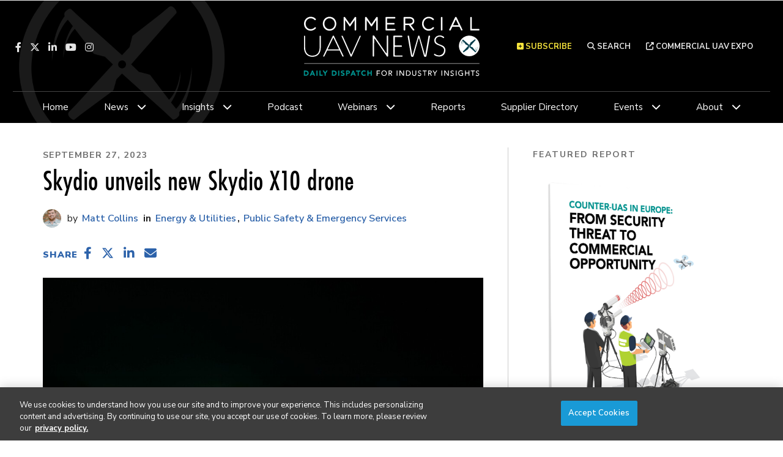

--- FILE ---
content_type: text/html; charset=UTF-8
request_url: https://www.commercialuavnews.com/public-safety/skydio-x10-ascend-extend-drone-as-first-responder-infrastructure-inspection
body_size: 11914
content:
<!DOCTYPE html><html lang="en"><head> <meta charset="utf-8"><meta http-equiv="X-UA-Compatible" content="IE=edge"><meta name="viewport" content="width=device-width, initial-scale=1"><meta name="csrf_token" content="YinHBN5I3wkCy0uWdHs7k4gi2cikE0I0HO9xTWkc"> <meta name="description" content="Skydio's newest drone was released at their Ascend event, and can be utilized for public safety, military, and inspection applications."> <meta name="robots" content="noarchive"> <meta property="og:image" content="https://divcomplatform.s3.amazonaws.com/www.commercialuavnews.com/images/Skydio-Night-Header_2000x1333.jpeg.large.1024x1024.jpg"> <meta property="og:title" content="Skydio unveils new Skydio X10 drone"> <meta property="og:description" content="Last week at the company&rsquo;s live event, Ascend, Skydio announced their new&nbsp;Skydio X10 drone, their first release since exiting the consumer business earlier this year. The drone is designed "> <script type="application/ld+json">{"@context":"https:\/\/schema.org","@type":"Article","datePublished":"2023-09-27T16:03:00.000000Z","dateModified":"2023-09-27T17:09:35.000000Z"}</script> <title>Skydio unveils new Skydio X10 drone | Commercial UAV News</title> <link rel="canonical" href="https://www.commercialuavnews.com/public-safety/skydio-x10-ascend-extend-drone-as-first-responder-infrastructure-inspection" /><link rel="apple-touch-icon-precomposed" sizes="144x144" href="https://www.commercialuavnews.com/www.commercialuavnews.com/img/apple-touch-icon-144x144.png" /><link rel="apple-touch-icon-precomposed" sizes="152x152" href="https://www.commercialuavnews.com/www.commercialuavnews.com/img/apple-touch-icon-152x152.png" /><link rel="icon" type="image/png" href="https://www.commercialuavnews.com/www.commercialuavnews.com/img/favicon-32x32.png" sizes="32x32" /><link href="https://www.commercialuavnews.com/www.commercialuavnews.com/img/favicon.ico" rel="shortcut icon" type="image/x-icon"> <link href="https://www.commercialuavnews.com/css/core/public/css/front-end.css?v=6.1" rel="stylesheet"><link href="https://www.commercialuavnews.com/www.commercialuavnews.com/css/main.css?v=811c3e64dc71dc9489a37b82ba382657b58b97ba
" rel="stylesheet"><base href="/" /> <!-- One Signal push notifications --><script src="https://cdn.onesignal.com/sdks/OneSignalSDK.js" async="async"></script><script> var OneSignal = window.OneSignal || []; OneSignal.push(function() { OneSignal.init({ appId: "e1532a62-102b-48a2-b7c8-03a362f74a5a", }); });</script> <!-- Google Tag Manager --> <!-- Production Tag --> <script nonce="EHsVK6nDaV4zttFU2vxvpQ==">(function(w,d,s,l,i){w[l]=w[l]||[];w[l].push({'gtm.start': new Date().getTime(),event:'gtm.js'});var f=d.getElementsByTagName(s)[0], j=d.createElement(s),dl=l!='dataLayer'?'&l='+l:'';j.async=true;j.src= 'https://www.googletagmanager.com/gtm.js?id='+i+dl;f.parentNode.insertBefore(j,f); })(window,document,'script','dataLayer', 'GTM-P9ZBWW5');</script> <script nonce="EHsVK6nDaV4zttFU2vxvpQ=="> window.dataLayer = window.dataLayer || []; function gtag(){dataLayer.push(arguments);} gtag('js', new Date()); gtag('config', 'GTM-P9ZBWW5'); </script> <!-- End Google Tag Manager --><script nonce="EHsVK6nDaV4zttFU2vxvpQ=="> window.Laravel = {"csrfToken":"YinHBN5I3wkCy0uWdHs7k4gi2cikE0I0HO9xTWkc","auth_user":null,"message":"","version":"v6.1"}</script></head><body ng-app="frontendApp" class="dc-angular public-safety-skydio-x10-ascend-extend-drone-as-first-responder-infrastructure-inspection dc-env-production skydiounveilsnewskydiox10drone standard-two-col standard-2-col- "><!-- Google Tag Manager (noscript) --> <noscript><iframe src="https://www.googletagmanager.com/ns.html?id=GTM-P9ZBWW5" height="0" width="0" style="display:none;visibility:hidden"></iframe></noscript> <!-- End Google Tag Manager (noscript) --><div id="user-customer-groups" class="t3p0-is-guest "><header> <div class="t3p0-row row ad-bar"><div class="t3p0-col col-sm-12"><div class="t3p0-field t3p0-field-block t3p0-unlocked-content"><div class="t3p0-row row leaderboard"><div class="t3p0-col col-sm-12"><div class="t3p0-field t3p0-field-wysiwyg t3p0-has-value t3p0-unlocked-content"><p style="text-align: center;"><!-- AdGlare: UAV News Leaderboard --> <span id="zone285184590"></span><script async="" src="//ag.divcom.com/?285184590"></script></p></div></div></div> </div></div></div><div class="t3p0-row row header__upper"><div class="t3p0-col col-sm-6 header__left"><div class="t3p0-field t3p0-field-block t3p0-unlocked-content"><div class="t3p0-row row "><div class="t3p0-col col-sm-12"><div class="t3p0-field t3p0-field-wysiwyg social-icons t3p0-has-value t3p0-unlocked-content"><p><a class="fab fa-facebook-f" href="https://www.facebook.com/uavexpo" target="_blank" rel="noopener noreferrer" title="Facebook"></a><a class="fa-brands fa-x-twitter" href="https://twitter.com/ExpoUAV" target="_blank" rel="noopener noreferrer" title="Twitter"></a><a class="fab fa-linkedin-in" href="https://www.linkedin.com/company/commercial-uav-expo" target="_blank" rel="noopener noreferrer" title="LinkedIn"></a><a class="fab fa-youtube" href="https://www.youtube.com/channel/UC7icpuL1164DCLrZMjV7k6A" target="_blank" rel="noopener noreferrer" title="YouTube"></a><a class="fab fa-instagram" href="https://www.instagram.com/expouav/" target="_blank" rel="noopener noreferrer" title="Instagram"></a></p></div></div></div> </div></div><div class="t3p0-col col-sm-6 header__right"><div class="t3p0-field t3p0-field-wysiwyg subscribe__header t3p0-has-value t3p0-unlocked-content"><p title="Subscribe" class="toggle-subscribe-form"><i class="fas fa-plus-square"></i>&nbsp;Subscribe</p><div class="subscribe-form"><script src="//discover.divcom.com/js/forms2/js/forms2.min.js" type="text/javascript"></script><form id="mktoForm_9009"></form><script type="text/javascript">MktoForms2.loadForm("//discover.divcom.com", "756-FWJ-061", 9009);</script><p>The information you submit will be stored and used to communicate with you about your interest in Commercial UAV News. To understand more about how we use and store information, please refer to our <a href="https://www.divcom.com/privacy-policy/" target="_blank" id="" rel="noopener">privacy policy</a>.</p></div></div><div class="t3p0-field t3p0-field-wysiwyg search__header t3p0-has-value t3p0-unlocked-content"><p><a href="/search"><i class="fas fa-search"></i>&nbsp;Search</a></p></div><div class="t3p0-field t3p0-field-wysiwyg event__link t3p0-has-value t3p0-unlocked-content"><p><a href="https://expouav.com/" title="Commercial UAV Expo" target="_blank" rel="noopener noreferrer"><i class="fa fa-external-link" aria-hidden="true"></i>&nbsp;Commercial UAV Expo</a></p></div></div></div><div class="t3p0-row row header__logo--row"><div class="t3p0-col col-sm-4 header__left"><div class="t3p0-field t3p0-field-block t3p0-unlocked-content"><div class="t3p0-row row "><div class="t3p0-col col-sm-12"><div class="t3p0-field t3p0-field-wysiwyg social-icons t3p0-has-value t3p0-unlocked-content"><p><a class="fab fa-facebook-f" href="https://www.facebook.com/uavexpo" target="_blank" rel="noopener noreferrer" title="Facebook"></a><a class="fa-brands fa-x-twitter" href="https://twitter.com/ExpoUAV" target="_blank" rel="noopener noreferrer" title="Twitter"></a><a class="fab fa-linkedin-in" href="https://www.linkedin.com/company/commercial-uav-expo" target="_blank" rel="noopener noreferrer" title="LinkedIn"></a><a class="fab fa-youtube" href="https://www.youtube.com/channel/UC7icpuL1164DCLrZMjV7k6A" target="_blank" rel="noopener noreferrer" title="YouTube"></a><a class="fab fa-instagram" href="https://www.instagram.com/expouav/" target="_blank" rel="noopener noreferrer" title="Instagram"></a></p></div></div></div> </div></div><div class="t3p0-col col-sm-4 header__logo--col"><a class="home__link" href="/"><div class="t3p0-field t3p0-field-file header__logo--img t3p0-unlocked-content"><figure> <img data-original="https://s3.divcom.com/www.commercialuavnews.com/images/79b0ba1521fc3defc477755df7ba457c.svg" alt="" title="" class="img-responsive"> <figcaption class="t3p0-field-file-caption"></figcaption></figure> </div></a></div><div class="t3p0-col col-sm-4 header__right"><div class="t3p0-field t3p0-field-wysiwyg search__header t3p0-has-value t3p0-unlocked-content"><p><a href="/search"><i class="fas fa-search"></i>&nbsp;Search</a></p></div><div class="t3p0-field t3p0-field-wysiwyg event__link t3p0-has-value t3p0-unlocked-content"><p><a href="https://expouav.com/" title="Commercial UAV Expo" target="_blank" rel="noopener noreferrer"><i class="fa fa-external-link" aria-hidden="true"></i>&nbsp;Commercial UAV Expo</a></p></div></div></div><div class="t3p0-row row menu-bar"><div class="t3p0-col col-sm-12"><div class="t3p0-field t3p0-field-menu main-nav t3p0-unlocked-content"><nav> <span class="sub-toggle sub-toggle--main toggle-closed"><span class="sub-toggle--title">Menu</span></span> <ul class="with-dropdowns menu-closed"> <li class=" home__menu-item" > <a href="/" target="_self" > Home </a> </li> <li class="has-children " > <a href="/news" target="_self" > News </a> <i class="fas fa-chevron-down sub-toggle toggle-closed"></i> <ul class="menu-closed"> <li class="has-children " > <a href="" target="_self" > ...By Topic </a> <i class="fas fa-chevron-down sub-toggle toggle-closed"></i> <ul class="menu-closed"> <li > <a href="https://www.commercialuavnews.com/search?hierarchicalMenu%5Bcat.categories.lv0%5D%5B0%5D=Tags&amp;hierarchicalMenu%5Bcat.categories.lv0%5D%5B1%5D=Components" target="_self" > Components </a> </li> <li > <a href="https://www.commercialuavnews.com/search?hierarchicalMenu%5Bcat.categories.lv0%5D%5B0%5D=Tags&amp;hierarchicalMenu%5Bcat.categories.lv0%5D%5B1%5D=DEI" target="_self" > DEI </a> </li> <li > <a href="https://www.commercialuavnews.com/search?hierarchicalMenu%5Bcat.categories.lv0%5D%5B0%5D=Tags&amp;hierarchicalMenu%5Bcat.categories.lv0%5D%5B1%5D=Hardware" target="_self" > Hardware </a> </li> <li > <a href="https://www.commercialuavnews.com/search?hierarchicalMenu%5Bcat.categories.lv0%5D%5B0%5D=Tags&amp;hierarchicalMenu%5Bcat.categories.lv0%5D%5B1%5D=Operational%20Tools" target="_self" > Operational Tools </a> </li> <li > <a href="https://www.commercialuavnews.com/search?hierarchicalMenu%5Bcat.categories.lv0%5D%5B0%5D=Tags&amp;hierarchicalMenu%5Bcat.categories.lv0%5D%5B1%5D=Sensors%20and%20Cameras" target="_self" > Sensors and Cameras </a> </li> <li > <a href="https://www.commercialuavnews.com/search?hierarchicalMenu%5Bcat.categories.lv0%5D%5B0%5D=Tags&amp;hierarchicalMenu%5Bcat.categories.lv0%5D%5B1%5D=Services%20and%20Training" target="_self" > Services and Training </a> </li> <li > <a href="https://www.commercialuavnews.com/search?hierarchicalMenu%5Bcat.categories.lv0%5D%5B0%5D=Tags&amp;hierarchicalMenu%5Bcat.categories.lv0%5D%5B1%5D=Software%2C%20Data%20and%20Visualization" target="_self" > Software, Data and Visualization </a> </li> <li > <a href="https://www.commercialuavnews.com/search?hierarchicalMenu%5Bcat.categories.lv0%5D%5B0%5D=Tags&amp;hierarchicalMenu%5Bcat.categories.lv0%5D%5B1%5D=State%20of%20the%20Industry%202022" target="_self" > State of the Industry 2022 </a> </li> </ul> </li> <li > <a href="/aam" target="_self" > AAM </a> </li> <li class=" construction" > <a href="/construction" target="_self" > Construction </a> </li> <li > <a href="/drone-delivery" target="_self" > Drone Delivery </a> </li> <li > <a href="/energy-utilities" target="_self" > Energy &amp; Utilities </a> </li> <li > <a href="/europe" target="_self" > Europe </a> </li> <li > <a href="/forestry-agriculture" target="_self" > Forestry &amp; Agriculture </a> </li> <li class=" infrastructure-transport" > <a href="/infrastructure-transport" target="_self" > Infrastructure &amp; Transport </a> </li> <li > <a href="/international" target="_self" > International </a> </li> <li > <a href="/mining-aggregates" target="_self" > Mining &amp; Aggregates </a> </li> <li > <a href="/public-safety-emergency-services" target="_self" > Public Safety &amp; Emergency Services </a> </li> <li > <a href="/regulations" target="_self" > Regulations </a> </li> <li > <a href="/security" target="_self" > Security </a> </li> <li > <a href="/news/surveying-mapping" target="_self" > Surveying &amp; Mapping </a> </li> <li > <a href="/videos" target="_self" > Videos </a> </li> </ul> </li> <li class="has-children " > <a href="/uncrewed-insights" target="_self" > Insights </a> <i class="fas fa-chevron-down sub-toggle toggle-closed"></i> <ul class="menu-closed"> <li > <a href="/european-insights" target="_self" > European Insights </a> </li> </ul> </li> <li > <a href="/podcast" target="_self" > Podcast </a> </li> <li class="has-children " > <a href="/webinars" target="_self" > Webinars </a> <i class="fas fa-chevron-down sub-toggle toggle-closed"></i> <ul class="menu-closed"> <li > <a href="/webinars/upcoming" target="_self" > Upcoming </a> </li> <li > <a href="/webinars/on-demand" target="_self" > On-Demand </a> </li> </ul> </li> <li > <a href="/reports" target="_self" > Reports </a> </li> <li > <a href="/buyers-guide" target="_self" > Supplier Directory </a> </li> <li class="has-children " > <a href="/events" target="_self" > Events </a> <i class="fas fa-chevron-down sub-toggle toggle-closed"></i> <ul class="menu-closed"> <li > <a href="https://www.expouav.com/" target="_blank" rel="noopener" > Commercial UAV Expo </a> </li> <li > <a href="https://www.geo-week.com/" target="_blank" rel="noopener" > Geo Week </a> </li> </ul> </li> <li class="has-children " > <a href="/about" target="_self" > About </a> <i class="fas fa-chevron-down sub-toggle toggle-closed"></i> <ul class="menu-closed"> <li > <a href="/authors" target="_self" > Authors </a> </li> <li > <a href="/media-kit" target="_self" > Advertise With Us </a> </li> <li > <a href="/contact" target="_self" > Contact Us </a> </li> <li > <a href="/subscribe" target="_self" > Subscribe </a> </li> </ul> </li> </ul> </nav> <!-- main nav wrapper --></div></div></div></header><div class="container-fluid cms-section"> <div class="t3p0-row row container"><div class="t3p0-col col-sm-8 primary"><div class="t3p0-row row article-info"><div class="t3p0-col col-sm-12"><div class="t3p0-field t3p0-field-field date t3p0-unlocked-content">September 27, 2023</div><div class="t3p0-field t3p0-field-field t3p0-unlocked-content"><h1> Skydio unveils new Skydio X10 drone </h1></div><div class="t3p0-row row author-row"><div class="t3p0-col col-sm-12"><div class="t3p0-field t3p0-field-author t3p0-unlocked-content"><div class="t3p0-row row author-row"><div class="t3p0-col col-sm-12"><div class="t3p0-field t3p0-field-file author-image t3p0-unlocked-content"><figure> <img data-original="https://s3.divcom.com/www.commercialuavnews.com/images/crop.Collins_Matt_Portrait1.jpg.thumbnail.150x150.jpg" alt="" title="" class="img-responsive"> <figcaption class="t3p0-field-file-caption"></figcaption></figure> </div><div class="t3p0-field t3p0-field-field author--article t3p0-unlocked-content"><a href="/author/matt-collins"> Matt Collins</a></div></div></div></div><div class="t3p0-field t3p0-field-taxonomy category--article t3p0-unlocked-content"><ul> <li><a href="/energy-utilities">Energy &amp; Utilities</a></li> <li><a href="/public-safety-emergency-services">Public Safety &amp; Emergency Services</a></li> </ul></div></div></div><div style="margin: -6px 0 10px;"><div class="t3p0-row row "><div class="t3p0-col col-sm-6"><div style="margin-top: 14px;"><div class="t3p0-field t3p0-field-block t3p0-unlocked-content"><div class="t3p0-row row "><div class="t3p0-col col-sm-12"><div class="t3p0-field t3p0-field-wysiwyg social-share--custom t3p0-has-value t3p0-unlocked-content"><p>SHARE <i data-network="facebook" class="fab fa-facebook-f st-custom-button"></i> <i data-network="twitter" class="fa-brands fa-x-twitter st-custom-button"></i> <i data-network="linkedin" class="fab fa-linkedin-in st-custom-button"></i> <i data-network="email" class="fas fa-envelope st-custom-button"></i></p></div></div></div> </div></div></div><div class="t3p0-col col-sm-6"><div class="t3p0-field t3p0-field-beyondwords beyondwords-player t3p0-unlocked-content"><div id="beyondwords-target"></div> <script async defer src="https://proxy.beyondwords.io/npm/@beyondwords/player@latest/dist/umd.js" onload="new BeyondWords.Player({ target: '#beyondwords-target', showBottomWidget: true, projectId: 49331, sourceId: '29022c0a-ebfe-435e-86cf-53fc976d135e', playerStyle: 'standard' })"> </script></div></div></div></div><div class="featured-img-wrapper--article"><div class="t3p0-field t3p0-field-file featured-img t3p0-unlocked-content"><figure> <img data-original="https://divcomplatform.s3.amazonaws.com/www.commercialuavnews.com/images/Skydio-Night-Header_2000x1333.jpeg.large.1024x1024.jpg" alt="" title="" class="img-responsive"> <figcaption class="t3p0-field-file-caption"></figcaption></figure> </div></div><div class="t3p0-field t3p0-field-text photo-caption t3p0-has-value t3p0-unlocked-content">Image via Skydio</div><div class="hidden"><div class="t3p0-field t3p0-field-select t3p0-no-value t3p0-unlocked-content"></div></div></div></div><div class="t3p0-field t3p0-field-wysiwyg article-body t3p0-has-value t3p0-unlocked-content"><p dir="ltr"><span>Last week at the company&rsquo;s live event, </span><a href="https://www.commercialuavnews.com/international/skydio-s-ascend-will-explore-the-future-of-drones-ai-enabled-autonomous-flight-and-more"><span>Ascend</span></a><span>, Skydio announced their new&nbsp;</span><a href="https://www.skydio.com/x10" target="_blank" rel="noopener"><span>Skydio X10</span></a><span> drone, their first release since exiting the consumer business earlier this year. The drone is designed for enterprise and public safety applications, and features new data capture cameras, AI-powered autonomy, as well as a small and easy-to-manipulate form to make for simple use and transport. In a </span><a href="https://www.skydio.com/blog/introducing-X10" target="_blank" rel="noopener"><span>blog post</span></a><span> announcing the new release, Skydio CEO and co-founder Adam Bry wrote, &ldquo;This drone is the culmination of everything we&rsquo;ve learned over the past ten years delivering over 40,000 intelligent flying machines and serving over 1,500 enterprise and government organizations.&rdquo;</span><b></b></p><p dir="ltr"><span>In the company&rsquo;s announcement of the news, Skydio highlights four features and capabilities &ndash; high-resolution cameras, a versatile airframe, AI-powered autonomy, and &ldquo;unmatched&rdquo; portability &ndash; which they say has never before existed in a single platform. Of these features, it&rsquo;s the cameras and autonomy which stand out the most. On the former point, the cameras on the X10 were custom-designed, and include a 48MP zoom camera, a 500MP wide field of view camera, and a 640x512 </span><a href="https://www.flir.com/products/boson-plus/?utm_source=google&amp;utm_medium=cpc&amp;utm_campaign=americas.us.oem.def.l.ffg.rw.oem-restructure.search&amp;campaignid=17317951391&amp;gclid=Cj0KCQjwpc-oBhCGARIsAH6ote-TGF7Kik1B-5BDConYcZGWa6lYbImH7C0Yc3ndHwfl_FbB3atExB4aAnBQEALw_wcB" target="_blank" rel="noopener"><span>Teledyne FLIR Boson+</span></a><span> radiometric thermal camera.&nbsp;</span><b></b></p><table border="1"><colgroup><col><col></colgroup><tbody><tr><td><figure class="image"><img src="https://s3.divcom.com/www.commercialuavnews.com/images/Skydio-X10-folded_1500x844.png.small.400x400.png" width="533" height="300" alt=""><figcaption>Skydio X10, folded</figcaption></figure></td><td><figure class="image"><img src="https://s3.divcom.com/www.commercialuavnews.com/images/Skydi-X10-Unfolded_1000x683.png.small.400x400.png" width="440" height="300" alt=""><figcaption>Skydio X10, unfolded</figcaption></figure></td></tr></tbody></table><p dir="ltr"><span>The autonomy, meanwhile, has been a calling card of Skydio drones and the X10 takes things to another level. Specifically, the AI used to power these autonomous flights are powered by 10x improvements in compute power and 10x higher-fidelity custom-designed navigation cameras compared to the previous generation. Furthermore, Skydio&rsquo;s new NightSense empowers 24-hour operations, allowing for autonomous flight in zero-light environments, while the new X10 Spatial AI engine enables real-time environment mapping and fully automated modeling at the edge with 3D Scan and Onboard Modeling.</span><b></b></p><p dir="ltr"><span>Skydio&rsquo;s X10 also boasts a new &ldquo;versatile airframe&rdquo; and &ldquo;unmatched portability,&rdquo; per the announcement. Looking first at the airframe, the X10&rsquo;s is modular with four payload bays, replaceable gimbal sensor packages, and an IP55 weather resistance rating. The portability is also improved, allowing for easy movement between operations with Skydio indicating that the X10 can go from folded up in a backpack to the air in less than 40 seconds.</span><b></b></p><p dir="ltr"><span>In terms of use cases, the company mentions three separate spaces which would benefit from incorporating the Skydio X10. The first is within the public safety space with &ldquo;Drone as First Responder&rdquo; scenarios, which is a relatively new practice of police departments quickly deploying a drone to a crime scene before first responders can arrive. Skydio writes, &ldquo;With onboard 5G capability, [the X10] can be launched by an officer and operated remotely, providing invaluable situational awareness and aiding in various public safety tasks.&rdquo;</span><b></b></p><p dir="ltr"><span>They also point to military applications, for which they&rsquo;ve designed the </span><a href="https://www.skydio.com/x10d" target="_blank" rel="noopener"><span>X10D</span></a><span>. Like the Skydio X2D compared to the <a href="https://www.skydio.com/skydio-x2">X2</a> &ndash; Skydio's previous generation &ndash; the X10D was specifically made for military applications and includes visual navigation for GPS-denied environments, a multi-band radio for connectivity in contested environments, and infrared subject tracking, among other features.</span><b></b></p><p dir="ltr"><span><img src="https://s3.divcom.com/www.commercialuavnews.com/images/Skydio-X10-Utility-Inspection.jpg.small.400x400.jpg" width="400" height="267" alt="" style="float: right; float: right;"></span></p><p dir="ltr"><span>Finally, they highlight the possibilities for utility and other infrastructure operators of using the X10 for inspection workflows. Drones have carved out&nbsp;</span><a href="https://www.commercialuavnews.com/infrastructure/the-evolution-of-uav-implementation-in-utility-inspection-workflows"><span>an increasingly large presence</span></a><span> in the infrastructure inspection space, and the combination of high-powered sensors and autonomy makes the X10 a logical option for those looking to either implement drones for the first time or upgrade their current hardware.</span><b></b></p><p dir="ltr"><span>Along with the new hardware announced here, in the previously linked blog post Bry also announced </span><a href="https://www.skydio.com/skydio-extend" target="_blank" rel="noopener"><span>Skydio Extend</span></a><span>. A solution to allow users to get maximum impact from the data collected with Skydio drones, Extend is a set of APIs, workflows, and integrations to simplify transferring, storing, and analyzing data. The new release includes pre-built integrations along with support from the Skydio team to build customized workflows and integrations, along with their &ldquo;full suite of dev tools&rdquo; for customized integrations.</span><b></b></p><p dir="ltr"><span>"The Skydio X10 combines the sensors customers need to get the data they care about, with the airframe and autonomy to put those sensors in the most important places at the most important times. It can do everything expected of leading manually flown drones, but it has the autonomy to enable a scale, scope, and impact that has so far been elusive for the drone industry," said Bry in a press statement. "X10 is a reflection of everything we&rsquo;ve learned from our customers over the last three years, a technology foundation with a decade of R&amp;D behind it, and the work of an incredibly talented and dedicated team at Skydio. Our end goal at Skydio is not to build drones but to build successful drone programs. The journey is just getting started."</span></p></div><div class="end-of-article-promo-box" style="background-image: url('https://divcomplatformstaging.s3.amazonaws.com/geoweek.divcomstaging.com/images/2018_UAV_0042_d.jpg.large.1024x1024.jpg');"> <div class="t3p0-field t3p0-field-wysiwyg end-of-article-promo-box__inner t3p0-no-value t3p0-unlocked-content"></div></div><div class="t3p0-field t3p0-field-taxonomy article-tags t3p0-unlocked-content"><ul> <li><a href="/search?hierarchicalMenu%5Bcat.categories.lv0%5D%5B0%5D=Tags&amp;hierarchicalMenu%5Bcat.categories.lv0%5D%5B1%5D=Hardware">Hardware</a></li> <li><a href="/search?hierarchicalMenu%5Bcat.categories.lv0%5D%5B0%5D=Tags&amp;hierarchicalMenu%5Bcat.categories.lv0%5D%5B1%5D=Inspections">Inspections</a></li> </ul></div><div class="t3p0-field t3p0-field-block block__article-end-subscribe t3p0-unlocked-content"><div class="t3p0-row row "><div class="t3p0-col col-sm-12"><div class="t3p0-field t3p0-field-wysiwyg t3p0-has-value t3p0-unlocked-content"><div class="subscribe-bg-img"><img src="https://divcomplatform.s3.amazonaws.com/www.commercialuavnews.com/images/d31e1d872e36897c2fedf8adb87b5b6e.png" alt="" width="800" height="400" caption="false" captiontext="" /></div><h4>Want more stories like this? Subscribe today!</h4><script src="//discover.divcom.com/js/forms2/js/forms2.min.js"></script><form id="mktoForm_5299"></form><script>// <![CDATA[
MktoForms2.loadForm("//discover.divcom.com", "756-FWJ-061", 5299);
// ]]></script></div></div></div> </div><div class="t3p0-field t3p0-field-block t3p0-unlocked-content"><div class="t3p0-row row related-article"><div class="t3p0-col col-sm-12"><div class="t3p0-field t3p0-field-wysiwyg t3p0-has-value t3p0-unlocked-content"><p><span class="feed-title">RELATED</span></p><h2>What to Read Next</h2></div><div class="t3p0-field t3p0-field-collection related-article-collection t3p0-unlocked-content"><!-- t3p0-collection-03818996-bdcf-407a-aa04-27ad60dec7b4--><div class="t3p0-row row related-item"><div class="t3p0-col col-sm-12"><div class="t3p0-row row "><div class="t3p0-col col-sm-2"><div class="t3p0-field t3p0-field-file t3p0-unlocked-content"><a href="/zenatech-acquisitions-surveying-window-washing-drone-as-a-service" title="ZenaTech Announces Three Acquisitions to Diversify Drone-as-a-Service Capabilities"> <figure> <img data-original="https://s3.divcom.com/www.commercialuavnews.com/images/2026-01-02-ZenaTech-Acquisitions.png.small.400x400.png" alt="ZenaTech Logo" title="" class="img-responsive"> <figcaption class="t3p0-field-file-caption"></figcaption></figure> </a> </div></div><div class="t3p0-col col-sm-10"><div class="t3p0-field t3p0-field-field t3p0-unlocked-content"><h5> <a href="/zenatech-acquisitions-surveying-window-washing-drone-as-a-service"> ZenaTech Announces Three Acquisitions to Diversify Drone-as-a-Service Capabilities </a> </h5></div></div></div></div></div><div class="t3p0-row row related-item"><div class="t3p0-col col-sm-12"><div class="t3p0-row row "><div class="t3p0-col col-sm-2"><div class="t3p0-field t3p0-field-file t3p0-unlocked-content"><a href="/faa-regulation-part-108-airspace-integration-rpa-utm" title="Part 108 and the New BVLOS Frontier: The View from the Other Side of the Window"> <figure> <img data-original="https://s3.divcom.com/www.commercialuavnews.com/images/2026-01-02-JP-NPRM-Agencies-Hero.jpg.small.400x400.jpg" alt="Federal Aviation Administration sign and logo at the FAA office" title="" class="img-responsive"> <figcaption class="t3p0-field-file-caption"></figcaption></figure> </a> </div></div><div class="t3p0-col col-sm-10"><div class="t3p0-field t3p0-field-field t3p0-unlocked-content"><h5> <a href="/faa-regulation-part-108-airspace-integration-rpa-utm"> Part 108 and the New BVLOS Frontier: The View from the Other Side of the Window </a> </h5></div></div></div></div></div><div class="t3p0-row row related-item"></div> </div></div></div> </div><div class="t3p0-field t3p0-field-wysiwyg social-share--inline t3p0-has-value t3p0-unlocked-content"><div class="sharethis-inline-share-buttons"></div><!--hello--></div><div class="t3p0-field t3p0-field-author t3p0-unlocked-content"><div class="t3p0-row row article-author"><div class="t3p0-col col-sm-2"><div class="t3p0-field t3p0-field-file author-image t3p0-unlocked-content"><figure> <img data-original="https://s3.divcom.com/www.commercialuavnews.com/images/crop.Collins_Matt_Portrait1.jpg.thumbnail.150x150.jpg" alt="" title="" class="img-responsive"> <figcaption class="t3p0-field-file-caption"></figcaption></figure> </div></div><div class="t3p0-col col-sm-10"><h2><div class="t3p0-field t3p0-field-field t3p0-unlocked-content"><a href="/author/matt-collins"> Matt Collins</a></div></h2><div class="t3p0-field t3p0-field-wysiwyg t3p0-has-value t3p0-unlocked-content"><p>Matt Collins is the content manager for the Commercial UAV portfolio. Prior to joining the Commercial UAV team, Matt was a content specialist with Geo Week News, covering the ins and outs of the geospatial industry. Matt is a native of Massachusetts and is currently based in Portland, Maine.</p><p>Get in touch: <a href="https://www.linkedin.com/in/matthew-collins-85b44b11b/" class="icon fa fa-linkedin" data-original-title="LinkedIn"></a> <a href="/cdn-cgi/l/email-protection#e68b85898a8a8f8895a6828f9085898bc885898b" class="icon fa fa-envelope-open" data-original-title="Email"></a></p></div></div></div></div><div class="t3p0-field t3p0-field-block t3p0-unlocked-content"><div class="t3p0-row row newsletter-block"><div class="t3p0-col col-sm-3"><div class="t3p0-field t3p0-field-wysiwyg t3p0-has-value t3p0-unlocked-content"><h2>Our Newsletter</h2></div></div><div class="t3p0-col col-sm-6"><div class="t3p0-field t3p0-field-wysiwyg t3p0-has-value t3p0-unlocked-content"><p style="text-align: center;">Subscribe to our weekly global newsletter for news, insight and market information about commercial drones!</p></div></div><div class="t3p0-col col-sm-3"><div class="t3p0-field t3p0-field-wysiwyg t3p0-has-value t3p0-unlocked-content"><p><a href="/subscribe" title="Subscribe to our Newsletter" class="btn btn--tertiary"><i class="fas fa-plus"></i>Subscribe</a></p></div></div></div> </div><div class="t3p0-field t3p0-field-block t3p0-unlocked-content"><div class="t3p0-row row article-comments"><div class="t3p0-col col-sm-12"><div class="t3p0-field t3p0-field-wysiwyg t3p0-has-value t3p0-unlocked-content"><h2>Comments</h2><div id="disqus_thread"></div><script data-cfasync="false" src="/cdn-cgi/scripts/5c5dd728/cloudflare-static/email-decode.min.js"></script><script>// <![CDATA[
/**
* RECOMMENDED CONFIGURATION VARIABLES: EDIT AND UNCOMMENT THE SECTION BELOW TO INSERT DYNAMIC VALUES FROM YOUR PLATFORM OR CMS.
* LEARN WHY DEFINING THESE VARIABLES IS IMPORTANT: https://disqus.com/admin/universalcode/#configuration-variables*/
/*
var disqus_config = function () {
this.page.url = PAGE_URL; // Replace PAGE_URL with your page's canonical URL variable
this.page.identifier = PAGE_IDENTIFIER; // Replace PAGE_IDENTIFIER with your page's unique identifier variable
};
*/
(function() { // DON'T EDIT BELOW THIS LINE
var d = document, s = d.createElement('script');
s.src = 'https://commercial-uav-news.disqus.com/embed.js';
s.setAttribute('data-timestamp', +new Date());
(d.head || d.body).appendChild(s);
})();
// ]]></script><noscript>Please enable JavaScript to view the <a href="https://disqus.com/?ref_noscript">comments powered by Disqus.</a></noscript></div></div></div> </div></div><div class="t3p0-col col-sm-4 sidebar"><div class="t3p0-field t3p0-field-block t3p0-unlocked-content"><div class="t3p0-row row "><div class="t3p0-col col-sm-12"><span class="feed-title">Featured Report</span><div class="t3p0-field t3p0-field-collection t3p0-unlocked-content"><!-- t3p0-collection-03ceb288-ce92-4416-8516-df609efcd734--><div class="t3p0-row row "><div class="t3p0-col col-sm-12"><div class="t3p0-field t3p0-field-file t3p0-unlocked-content"><a href="/reports/counter-uas-in-europe-from-security-threat-to-commercial-opportunity" title="Counter-UAS in Europe: From Security Threat to Commercial Opportunity"> <figure> <img data-original="https://s3.divcom.com/www.commercialuavnews.com/images/cuas_eu_report_cover_shadow.png.medium.800x800.png" alt="" title="" class="img-responsive"> <figcaption class="t3p0-field-file-caption"></figcaption></figure> </a> </div><div class="t3p0-field t3p0-field-field t3p0-unlocked-content"><h3> <a href="/reports/counter-uas-in-europe-from-security-threat-to-commercial-opportunity"> Counter-UAS in Europe: From Security Threat to Commercial Opportunity </a> </h3></div><div class="t3p0-field t3p0-field-wysiwyg t3p0-has-value t3p0-unlocked-content">&hellip; <a href='/reports/counter-uas-in-europe-from-security-threat-to-commercial-opportunity' class='read-more-link'>Read More</a></div></div></div><div class="t3p0-row row "></div> </div><hr><div class="t3p0-field t3p0-field-block t3p0-unlocked-content"><div class="t3p0-row row sidebar-ad--sm"><div class="t3p0-col col-sm-12"><div class="t3p0-field t3p0-field-wysiwyg t3p0-has-value t3p0-unlocked-content"><!-- AdGlare: UAV News Medium Rectangle 2 --><p><span id="zone556977513"></span></p><p><script async="" src="//ag.divcom.com/?724611651" type="text/javascript"></script></p></div></div></div><a href="/advertise" title="Advertise with Us" class="advertise-link">Advertise with Us &rsaquo;</a> </div><div class="t3p0-field t3p0-field-block t3p0-unlocked-content"><div class="t3p0-row row block--related"><div class="t3p0-col col-sm-12"><div class="t3p0-field t3p0-field-collection t3p0-unlocked-content"><!-- t3p0-collection-bec445a3-dd42-45ee-b5d5-af1087252745--><div class="related-title"><span class="feed-title">Related</span><h2>What to Read Next</h2></div><div class="t3p0-row row related-item"><div class="t3p0-col col-sm-12"><div class="t3p0-row row "><div class="t3p0-col col-sm-2 related-featured-image"><div class="t3p0-field t3p0-field-file t3p0-unlocked-content"><a href="/zenatech-acquisitions-surveying-window-washing-drone-as-a-service" title="ZenaTech Announces Three Acquisitions to Diversify Drone-as-a-Service Capabilities"> <figure> <img data-original="https://s3.divcom.com/www.commercialuavnews.com/images/2026-01-02-ZenaTech-Acquisitions.png.small.400x400.png" alt="ZenaTech Logo" title="" class="img-responsive"> <figcaption class="t3p0-field-file-caption"></figcaption></figure> </a> </div></div><div class="t3p0-col col-sm-10"><div class="t3p0-field t3p0-field-field t3p0-unlocked-content"><h3> <a href="/zenatech-acquisitions-surveying-window-washing-drone-as-a-service"> ZenaTech Announces Three Acquisitions to Diversify Drone-as-a-Service Capabilities </a> </h3></div><div class="t3p0-field t3p0-field-field date t3p0-unlocked-content">January 2, 2026</div></div></div></div></div><div class="related-title"><span class="feed-title">Related</span><h2>What to Read Next</h2></div><div class="t3p0-row row related-item"><div class="t3p0-col col-sm-12"><div class="t3p0-row row "><div class="t3p0-col col-sm-2 related-featured-image"><div class="t3p0-field t3p0-field-file t3p0-unlocked-content"><a href="/faa-regulation-part-108-airspace-integration-rpa-utm" title="Part 108 and the New BVLOS Frontier: The View from the Other Side of the Window"> <figure> <img data-original="https://s3.divcom.com/www.commercialuavnews.com/images/2026-01-02-JP-NPRM-Agencies-Hero.jpg.small.400x400.jpg" alt="Federal Aviation Administration sign and logo at the FAA office" title="" class="img-responsive"> <figcaption class="t3p0-field-file-caption"></figcaption></figure> </a> </div></div><div class="t3p0-col col-sm-10"><div class="t3p0-field t3p0-field-field t3p0-unlocked-content"><h3> <a href="/faa-regulation-part-108-airspace-integration-rpa-utm"> Part 108 and the New BVLOS Frontier: The View from the Other Side of the Window </a> </h3></div><div class="t3p0-field t3p0-field-field date t3p0-unlocked-content">January 2, 2026</div></div></div></div></div><div class="related-title"><span class="feed-title">Related</span><h2>What to Read Next</h2></div><div class="t3p0-row row related-item"></div> </div></div></div> </div><div class="t3p0-field t3p0-field-block t3p0-unlocked-content"><div class="t3p0-row row sidebar-ad--sm"><div class="t3p0-col col-sm-12"><div class="t3p0-field t3p0-field-wysiwyg t3p0-has-value t3p0-unlocked-content"><!-- AdGlare: UAV News Medium Rectangle 3 --><p><span id="zone755457656"></span></p><p><script async="" src="//ag.divcom.com/?755457656" type="text/javascript"></script></p></div></div></div> </div><hr><span class="feed-title">Featured Authors</span><div class="t3p0-field t3p0-field-block t3p0-unlocked-content"><div class="t3p0-row row "><div class="t3p0-col col-sm-12"><div class="t3p0-field t3p0-field-collection featured-authors t3p0-unlocked-content"><!-- t3p0-collection-5aa0045e-acbf-47cb-9b67-beb7f0340453--><div class="t3p0-row row author-item"><div class="t3p0-col col-sm-12"><div class="t3p0-row row "><div class="t3p0-col col-sm-3"><div class="t3p0-field t3p0-field-file t3p0-unlocked-content"><a href="/author/juan-plaza" title="Juan Plaza"> <figure> <img data-original="https://s3.divcom.com/www.commercialuavnews.com/images/711e567eb897e26d456061d9fda6c7ff.jpeg" alt="" title="" class="img-responsive"> <figcaption class="t3p0-field-file-caption"></figcaption></figure> </a> </div></div><div class="t3p0-col col-sm-9"><div class="t3p0-field t3p0-field-field t3p0-unlocked-content"><h5> <a href="/author/juan-plaza"> Juan Plaza </a> </h5></div><div class="t3p0-field t3p0-field-text job-title t3p0-has-value t3p0-unlocked-content"><a href="/author/juan-plaza"> Staff Writer </a></div></div></div></div></div><div class="t3p0-row row author-item"><div class="t3p0-col col-sm-12"><div class="t3p0-row row "><div class="t3p0-col col-sm-3"><div class="t3p0-field t3p0-field-file t3p0-unlocked-content"><a href="/author/eric-van-rees" title="Eric Van Rees"> <figure> <img data-original="https://divcomplatformstaging.s3.amazonaws.com/uav-staging.divcomstaging.com/images/c7b1c376f36e06edb7bb3a3dc86ee81f.jpeg" alt="" title="" class="img-responsive"> <figcaption class="t3p0-field-file-caption"></figcaption></figure> </a> </div></div><div class="t3p0-col col-sm-9"><div class="t3p0-field t3p0-field-field t3p0-unlocked-content"><h5> <a href="/author/eric-van-rees"> Eric Van Rees </a> </h5></div><div class="t3p0-field t3p0-field-text job-title t3p0-has-value t3p0-unlocked-content"><a href="/author/eric-van-rees"> Staff Writer </a></div></div></div></div></div><div class="t3p0-row row author-item"><div class="t3p0-col col-sm-12"><div class="t3p0-row row "><div class="t3p0-col col-sm-3"><div class="t3p0-field t3p0-field-file t3p0-unlocked-content"><a href="/author/scott-howe" title="Scott Howe"> <figure> <img data-original="https://s3.divcom.com/www.commercialuavnews.com/images/scott-howe.png.large.1024x1024.png" alt="" title="" class="img-responsive"> <figcaption class="t3p0-field-file-caption"></figcaption></figure> </a> </div></div><div class="t3p0-col col-sm-9"><div class="t3p0-field t3p0-field-field t3p0-unlocked-content"><h5> <a href="/author/scott-howe"> Scott Howe </a> </h5></div><div class="t3p0-field t3p0-field-text job-title t3p0-has-value t3p0-unlocked-content"><a href="/author/scott-howe"> Contributor </a></div></div></div></div></div><div class="t3p0-row row author-item"><div class="t3p0-col col-sm-12"><div class="t3p0-row row "><div class="t3p0-col col-sm-3"><div class="t3p0-field t3p0-field-file t3p0-unlocked-content"><a href="/author/matt-collins" title="Matt Collins"> <figure> <img data-original="https://s3.divcom.com/www.commercialuavnews.com/images/crop.Collins_Matt_Portrait1.jpg.thumbnail.150x150.jpg" alt="" title="" class="img-responsive"> <figcaption class="t3p0-field-file-caption"></figcaption></figure> </a> </div></div><div class="t3p0-col col-sm-9"><div class="t3p0-field t3p0-field-field t3p0-unlocked-content"><h5> <a href="/author/matt-collins"> Matt Collins </a> </h5></div><div class="t3p0-field t3p0-field-text job-title t3p0-has-value t3p0-unlocked-content"><a href="/author/matt-collins"> Content Manager </a></div></div></div></div></div><div class="t3p0-row row author-item"><div class="t3p0-col col-sm-12"><div class="t3p0-row row "><div class="t3p0-col col-sm-3"><div class="t3p0-field t3p0-field-file t3p0-unlocked-content"><a href="/author/erin-sewall" title="Erin Sewall"> <figure> <img data-original="https://divcomplatform.s3.amazonaws.com/www.commercialuavnews.com/images/Headshot_ErinSewall.jpg.medium.800x800.jpg" alt="" title="" class="img-responsive"> <figcaption class="t3p0-field-file-caption"></figcaption></figure> </a> </div></div><div class="t3p0-col col-sm-9"><div class="t3p0-field t3p0-field-field t3p0-unlocked-content"><h5> <a href="/author/erin-sewall"> Erin Sewall </a> </h5></div><div class="t3p0-field t3p0-field-text job-title t3p0-has-value t3p0-unlocked-content"><a href="/author/erin-sewall"> Content Specialist </a></div></div></div></div></div><div class="t3p0-row row author-item"><div class="t3p0-col col-sm-12"><div class="t3p0-row row "><div class="t3p0-col col-sm-3"><div class="t3p0-field t3p0-field-file t3p0-unlocked-content"><a href="/mark-l-bathrick" title="Mark L. Bathrick"> <figure> <img data-original="https://s3.divcom.com/www.commercialuavnews.com/images/Mark L. Bathrick.png.large.1024x1024.png" alt="" title="" class="img-responsive"> <figcaption class="t3p0-field-file-caption"></figcaption></figure> </a> </div></div><div class="t3p0-col col-sm-9"><div class="t3p0-field t3p0-field-field t3p0-unlocked-content"><h5> <a href="/mark-l-bathrick"> Mark L. Bathrick </a> </h5></div><div class="t3p0-field t3p0-field-text job-title t3p0-has-value t3p0-unlocked-content"><a href="/mark-l-bathrick"> Columnist </a></div></div></div></div></div><div class="t3p0-row row author-item"></div> </div></div></div> </div><a href="/authors" title="More Authors" class="more-authors-link">More Authors &rsaquo;</a><hr><div class="t3p0-field t3p0-field-block t3p0-unlocked-content"><div class="t3p0-row row sidebar-ad--sm"><div class="t3p0-col col-sm-12"><div class="t3p0-field t3p0-field-wysiwyg t3p0-has-value t3p0-unlocked-content"><!-- AdGlare: UAV News Medium Rectangle 1 --><p><span id="zone724611651"></span></p><p><script async="" src="//ag.divcom.com/?724611651" type="text/javascript"></script></p></div></div></div><a href="/advertise" title="Advertise with Us" class="advertise-link"></a> </div><div class="t3p0-field t3p0-field-block t3p0-unlocked-content"><div class="t3p0-row row sidebar-ad--lg"><div class="t3p0-col col-sm-12"><div class="t3p0-field t3p0-field-wysiwyg t3p0-has-value t3p0-unlocked-content"><!-- AdGlare: UAV News 300x600 --><p><span id="zone848697165"></span><script async="" src="//ag.divcom.com/?848697165" type="text/javascript"></script></p></div></div></div><a href="/advertise" title="Advertise with Us" class="advertise-link">Advertise with Us &rsaquo;</a> </div><div style="margin: 40px 0"><h2>Newsletter Signup</h2><div class="t3p0-field t3p0-field-menu t3p0-unlocked-content"><nav> <span class="sub-toggle sub-toggle--main toggle-closed"><span class="sub-toggle--title">Menu</span></span> <ul class="menu-closed"> <li > <a href="/subscribe" target="_self" > Commercial UAV Newsletter </a> </li> <li > <a href="/international" target="_self" > European Updates </a> </li> <li class=" hispana-newsletter-link" > <a href="/subscribe" target="_self" > Conexión Hispana UAV </a> </li> <li > <a href="https://www.geoweeknews.com/subscribe" target="_blank" rel="noopener" > AEC Innovations Newsletter </a> </li> <li > <a href="https://www.geoweeknews.com/subscribe" target="_blank" rel="noopener" > Lidar &amp; Geospatial Newsletter </a> </li> <li rel="noopener" > <a href="https://www.geoweeknews.com/subscribe" target="_blank" rel="noopener" > 3D Technology Newsletter </a> </li> </ul> </nav> <!-- main nav wrapper --></div></div><div style="margin: 40px 0"><h2>Our Events</h2><div class="t3p0-field t3p0-field-menu t3p0-unlocked-content"><nav> <span class="sub-toggle sub-toggle--main toggle-closed"><span class="sub-toggle--title">Menu</span></span> <ul class="menu-closed"> <li rel="noopener" > <a href="https://www.expouav.com" target="_blank" rel="noopener" > Commercial UAV Expo </a> </li> <li rel="noopener" > <a href="https://www.geo-week.com" target="_blank" rel="noopener" > Geo Week </a> </li> </ul> </nav> <!-- main nav wrapper --></div></div><div class="t3p0-field t3p0-field-block t3p0-unlocked-content"><div class="t3p0-row row reports-block"><div class="t3p0-col col-sm-12"><div class="t3p0-field t3p0-field-wysiwyg t3p0-has-value t3p0-unlocked-content"><h2 style="text-align: center;">Featured Reports</h2><p style="text-align: center;">Free reports focused on the commercial drone industry</p><p style="text-align: center;"><a href="https://www.commercialuavnews.com/reports/sector-snapshot-drones-in-infrastructure" title="View Report"><img src="https://divcomplatform.s3.amazonaws.com/www.commercialuavnews.com/images/67bbcfad653f3876c2f7dba15f2b2721.jpg" width="22%" style="margin: 0 auto 5px auto;" alt="Sector Snapshot: Drones in Infrastructure"></a> &nbsp;&nbsp;&nbsp; <a href="https://www.commercialuavnews.com/reports/sector-snapshot-drones-in-energy-and-utilities" title="View Report"><img src="https://divcomplatform.s3.amazonaws.com/www.commercialuavnews.com/images/3e3586ccf3b262ade6ffd75903f23114.jpg" width="22%" style="margin: 0 auto 5px auto;" alt="Sector Snapshot: Drones in Energy and Utilities"></a> &nbsp;&nbsp;&nbsp; <a href="https://www.commercialuavnews.com/reports/sector-snapshot-drones-in-construction" title="View Report"><img src="https://divcomplatform.s3.amazonaws.com/www.commercialuavnews.com/images/a63b8b0282ae8e214b651498b147a02a.jpg" width="22%" style="margin: 0 auto 5px auto;" alt="Sector Snapshot: Drones in Construction"></a></p><p style="text-align: center;"><a href="/reports" class="btn btn--secondary">View Reports</a></p></div></div></div> </div><div class="t3p0-field t3p0-field-block t3p0-unlocked-content"><div class="t3p0-row row events-block"><div class="t3p0-col col-sm-12"><div class="t3p0-field t3p0-field-wysiwyg t3p0-has-value t3p0-unlocked-content"><h2 style="text-align: center;">Our Events</h2><p style="text-align: center;">February 16-18, 2026 &bull; Denver</p><p style="text-align: center;"><a href="https://geo-week.com/" target="_blank" title="Geo Week" class="btn btn--tertiary" rel="noopener noreferrer">Geo Week</a></p><p style="text-align: center;">September 1-3, 2026 &bull; Las Vegas</p><p style="text-align: center;"><a href="https://www.expouav.com/" target="_blank" title="Commercial UAV Expo" class="btn btn--secondary" rel="noopener">Commercial UAV Expo</a></p></div></div></div> </div></div></div> </div></div></div> </div></div><!-- Update Footer Block below --> <footer> <div class="t3p0-row row container footer-menu-bar"><div class="t3p0-col col-sm-12"><div class="t3p0-row row "><div class="t3p0-col col-sm-2 logo-footer"><div class="t3p0-field t3p0-field-wysiwyg t3p0-has-value t3p0-unlocked-content"><p><a href="/" title="Commerical UAV News"><img data-original="https://divcomplatform.s3.amazonaws.com/www.commercialuavnews.com/images/logo-color.png.medium.800x800.png" alt="Commerical UAV News" width="240" style="margin-left: auto; margin-right: auto;"></a></p></div></div><div class="t3p0-col col-sm-10"><div class="t3p0-field t3p0-field-block t3p0-unlocked-content"><div class="t3p0-row row expo-logos"><div class="t3p0-col col-sm-12"><div class="t3p0-field t3p0-field-wysiwyg t3p0-has-value t3p0-unlocked-content"><p><!--<span class="hide-for-mobile">Our Commercial UAV Expos<span>&bull;</span></span>--><a href="https://expouav.com/" title="Commercial UAV Expo" target="_blank" rel="noopener noreferrer"><img data-original="https://divcomplatform.s3.amazonaws.com/www.commercialuavnews.com/images/b08e2f47efec0d963d62a92af3b3d338.png" alt="Commercial Expo UAV" width="100" /></a></p></div></div></div> </div></div></div><div class="t3p0-row row "><div class="t3p0-col col-sm-4"><h2>Follow Us</h2><div class="t3p0-field t3p0-field-block t3p0-unlocked-content"><div class="t3p0-row row "><div class="t3p0-col col-sm-12"><div class="t3p0-field t3p0-field-wysiwyg social-icons t3p0-has-value t3p0-unlocked-content"><p><a class="fab fa-facebook-f" href="https://www.facebook.com/uavexpo" target="_blank" rel="noopener noreferrer" title="Facebook"></a><a class="fa-brands fa-x-twitter" href="https://twitter.com/ExpoUAV" target="_blank" rel="noopener noreferrer" title="Twitter"></a><a class="fab fa-linkedin-in" href="https://www.linkedin.com/company/commercial-uav-expo" target="_blank" rel="noopener noreferrer" title="LinkedIn"></a><a class="fab fa-youtube" href="https://www.youtube.com/channel/UC7icpuL1164DCLrZMjV7k6A" target="_blank" rel="noopener noreferrer" title="YouTube"></a><a class="fab fa-instagram" href="https://www.instagram.com/expouav/" target="_blank" rel="noopener noreferrer" title="Instagram"></a></p></div></div></div> </div></div><div class="t3p0-col col-sm-4"><h2>Newsletter Signup</h2><div class="t3p0-field t3p0-field-menu t3p0-unlocked-content"><nav> <span class="sub-toggle sub-toggle--main toggle-closed"><span class="sub-toggle--title">Menu</span></span> <ul class="menu-closed"> <li > <a href="/subscribe" target="_self" > Commercial UAV Newsletter </a> </li> <li > <a href="/international" target="_self" > European Updates </a> </li> <li class=" hispana-newsletter-link" > <a href="/subscribe" target="_self" > Conexión Hispana UAV </a> </li> <li > <a href="https://www.geoweeknews.com/subscribe" target="_blank" rel="noopener" > AEC Innovations Newsletter </a> </li> <li > <a href="https://www.geoweeknews.com/subscribe" target="_blank" rel="noopener" > Lidar &amp; Geospatial Newsletter </a> </li> <li rel="noopener" > <a href="https://www.geoweeknews.com/subscribe" target="_blank" rel="noopener" > 3D Technology Newsletter </a> </li> </ul> </nav> <!-- main nav wrapper --></div></div><div class="t3p0-col col-sm-4"><h2>Our Events</h2><div class="t3p0-field t3p0-field-menu t3p0-unlocked-content"><nav> <span class="sub-toggle sub-toggle--main toggle-closed"><span class="sub-toggle--title">Menu</span></span> <ul class="menu-closed"> <li rel="noopener" > <a href="https://www.expouav.com" target="_blank" rel="noopener" > Commercial UAV Expo </a> </li> <li rel="noopener" > <a href="https://www.geo-week.com" target="_blank" rel="noopener" > Geo Week </a> </li> </ul> </nav> <!-- main nav wrapper --></div></div></div></div></div><div class="t3p0-row row footer-category-icons-container"><div class="t3p0-col col-sm-12"><div class="t3p0-field t3p0-field-block container t3p0-unlocked-content"><div class="t3p0-row row category-icons"><div class="t3p0-col col-sm-4"><div class="t3p0-field t3p0-field-wysiwyg t3p0-has-value t3p0-unlocked-content"><ul><li><a href="/news/construction" title="Construction"><i class="fas fa-building"></i>Construction</a></li><li><a href="/news/drone-delivery" title="Drone Delivery"><span><img src="https://divcomplatform.s3.amazonaws.com/uav.divcomstaging.com/images/drone-delivery-icon-charcoal.png.small.400x400.png" alt="Drone Delivery" width="20" /></span>Drone Delivery</a></li><li><a href="/news/energy-utilities" title="Energy &amp; Utilities"><i class="fas fa-bolt"></i>Energy &amp; Utilities</a></li></ul></div></div><div class="t3p0-col col-sm-4"><div class="t3p0-field t3p0-field-wysiwyg t3p0-has-value t3p0-unlocked-content"><ul><li><a href="/news/european-markets" title="European Markets"><i class="fas fa-globe-europe"></i>UAS Global Markets</a></li><li><a href="/news/forestry-agriculture" title="Forestry &amp; Agriculture"><i class="fas fa-leaf"></i>Forestry &amp; Agriculture</a></li><li><a href="/news/infrastructure-transport" title="Infrastructure &amp; Transportation"><i class="fas fa-road"></i>Infrastructure &amp; Transportation</a></li><li><a href="/news/mining-aggregates" title="Mining &amp; Aggregates &rsaquo;"><span><img src="https://divcomplatform.s3.amazonaws.com/uav.divcomstaging.com/images/mining-icon-charcoal.png.small.400x400.png" alt="Mining &amp; Aggregates" width="20" /></span>Mining &amp; Aggregates</a></li></ul></div></div><div class="t3p0-col col-sm-4"><div class="t3p0-field t3p0-field-wysiwyg t3p0-has-value t3p0-unlocked-content"><ul><li><a href="/news/public-safety-emergency-services" title="Public Safety &amp; Emergency Services"><i class="fas fa-shield-alt"></i>Public Safety &amp; Emergency Services</a></li><li><a href="/news/security" title="Security"><i class="fas fa-lock"></i>Security</a></li><li><a href="/news/surveying-mapping" title="Surveying &amp; Mapping"><i class="far fa-compass"></i>Surveying &amp; Mapping</a></li></ul></div></div></div> </div></div></div><div class="t3p0-row row footer-network-logos-container"><div class="t3p0-col col-sm-12"><div class="t3p0-field t3p0-field-wysiwyg container t3p0-has-value t3p0-unlocked-content"><p class="portfolio-footer-title" style="text-align: center;">DIVERSIFIED'S TECHNOLOGY PORTFOLIO</p><p><a href="https://www.expouav.com/" title="Commercial UAV Expo" target="_blank" rel="noopener noreferrer"><img data-original="https://divcomevents1-static.s3.amazonaws.com/uploads/2021/11/commercial-uav-expo.png" alt="Commercial UAV Expo"></a> <a href="/" title="Commercial UAV News" target="_blank" rel="noopener noreferrer"><img data-original="https://divcomplatform.s3.amazonaws.com/www.commercialuavnews.com/images/uav-news-logo.png.small.400x400.png" alt="uav-news-logo.png"></a> <a class="geo-business-logo" href="https://www.geobusinessshow.com/" title="Geo Business" target="_blank" rel="noopener noreferrer"><img data-original="https://divcomplatformstaging.s3.amazonaws.com/uav-staging.divcomstaging.com/images/db96e54811dadbc720e92cd7fa8d3211.png" alt="geo-business-logo.png" width="1222" height="677"></a> <a class="geo-week-logo" href="https://www.geo-week.com/" title="Geo Week" target="_blank" rel="noopener"><img data-original="https://divcomplatform.s3.amazonaws.com/www.commercialuavnews.com/images/d79b11def4cd44b80cb00d3b6798197e.png" alt="Geo Week Logo" width="320" height="59"></a><a class="geo-week-logo" href="https://geoweeknews.com" title="Geo Week News" target="_blank" rel="noopener noreferrer"><img data-original="https://divcomplatform.s3.amazonaws.com/www.commercialuavnews.com/images/geo-week-news-logo-footer.png.medium.800x800.png" alt="Geo Week News Logo" width="320"></a> <a class="dcw-logo" href="https://www.digitalconstructionweek.com/" title="Digital Construction Week" target="_blank" rel="noopener noreferrer"><img data-original="https://divcomplatform.s3.amazonaws.com/www.commercialuavnews.com/images/c704105c9de6ef9d922c185f570e858e.png" alt="dcw-logo.png"></a></p></div></div></div> </footer></div><!--#loggedInContainer --></div><!--#mobileWrap --><!-- Platform Dependencies & JS --><script defer src="https://www.commercialuavnews.com/js/lib/site.min.js?v=6.1"></script><!-- If the Zendesk setting is being used lets pull in the chat widget --><script defer src="https://www.commercialuavnews.com/js/fontawesome/b1db5b805a.js"></script><!-- Site Theme Script Includes --><!-- One Signal push notifications --><script src="https://cdn.onesignal.com/sdks/OneSignalSDK.js" async="async"></script><script> var OneSignal = window.OneSignal || []; OneSignal.push(function() { OneSignal.init({ appId: "e1532a62-102b-48a2-b7c8-03a362f74a5a", }); });</script><!-- Site Theme Javascript --><script defer src="https://www.commercialuavnews.com/www.commercialuavnews.com/js/lib/site.min.js?v=811c3e64dc71dc9489a37b82ba382657b58b97ba
"></script><script src="https://www.commercialuavnews.com/js/jquery/jquery3.6.3.min.js"></script><script async src='//ag.divcom.com/?540669179'></script><!-- Login panel start --> <script nonce="EHsVK6nDaV4zttFU2vxvpQ==" src="https://www.commercialuavnews.com/js/lib/login/dc-login.js?v=6.1"></script> <div id="loginPanelWrap"><div class="loginPanelContainer"> <div class="login"> <div class="row"> <div class="col-sm-8 login-col"> <div class="panel panel-default"><div id="closeLogin"></div> <div class="panel-heading">Login</div> <div class="panel-body"> <div id="loginPanelLoader"><i class="fa fa-spin fa-5x fa-refresh"></i></div> <div id="loginFormContainer"></div> </div> </div> </div> </div> </div> </div></div> <!-- Login panel end --><div class="t3p0-corporate-footer"> <div class="container"> <div class="row"> <div class="col-md-7 links"> <ul> <li><a href="https://www.divcom.com/privacy-policy/" target="_blank" rel="noopener" title="Privacy Policy">Privacy Policy</a></li> <li id="dsarLink"><a href="https://privacyportal.onetrust.com/webform/19d53e0c-5ddd-4941-8a39-c98296227ba6/3367a834-6fe4-49fe-b37f-6a2f4bf2c43b" target="_blank">DSAR Requests / Do Not Sell My Personal Info</a></li> <li><a href="https://www.divcom.com/terms" target="_blank" rel="noopener" title="Terms of Use">Terms of Use</a></li> <li><a href="https://www.divcom.com/divisions" target="_blank" rel="noopener" title="Locations">Locations</a></li> <li><a href="https://www.divcom.com/portfolio-products-services" target="_blank" rel="noopener" title="Events, Products &amp;amp; Services">Events, Products &amp; Services</a></li> </ul> </div> <div class="logo--dc"> <a href="https://www.divcom.com" target="_blank" rel="noopener" title="Diversified Communications"> <img src="https://d186djytkf4mr2.cloudfront.net/footer-logo/dc_fullcolor.svg" alt="Diversified Communications" width="125" height="26"> </a> </div> <div class="col-md-5 copyright"> &copy; 2026 Diversified Communications. All rights reserved. </div> </div> </div></div><script defer src="https://static.cloudflareinsights.com/beacon.min.js/vcd15cbe7772f49c399c6a5babf22c1241717689176015" integrity="sha512-ZpsOmlRQV6y907TI0dKBHq9Md29nnaEIPlkf84rnaERnq6zvWvPUqr2ft8M1aS28oN72PdrCzSjY4U6VaAw1EQ==" data-cf-beacon='{"version":"2024.11.0","token":"ef60c20bff8348869769092114b2be4a","server_timing":{"name":{"cfCacheStatus":true,"cfEdge":true,"cfExtPri":true,"cfL4":true,"cfOrigin":true,"cfSpeedBrain":true},"location_startswith":null}}' crossorigin="anonymous"></script>
</body></html>

--- FILE ---
content_type: application/javascript; charset=utf-8
request_url: https://discover.divcom.com/index.php/form/getForm?munchkinId=756-FWJ-061&form=5299&url=https%3A%2F%2Fwww.commercialuavnews.com%2Fpublic-safety%2Fskydio-x10-ascend-extend-drone-as-first-responder-infrastructure-inspection&callback=jQuery371007696198341345761_1768551527731&_=1768551527732
body_size: 2588
content:
jQuery371007696198341345761_1768551527731({"Id":5299,"Vid":5299,"Status":"approved","Name":"UAV WC Newsletter Opt-in.FORM-MidPage","Description":"","Layout":"left","GutterWidth":10,"OffsetWidth":10,"HasTwoButtons":true,"SubmitLabel":"Subscribe","ResetLabel":"Clear","ButtonLocation":"120","LabelWidth":100,"FieldWidth":150,"ToolTipType":"none","FontFamily":"Helvetica, Arial, sans-serif","FontSize":"13px","FontColor":"#333","FontUrl":null,"LineMargin":10,"ProcessorVersion":2,"CreatedByUserid":843,"ProcessOptions":{"language":"English","locale":"en_US","profiling":{"isEnabled":false,"numberOfProfilingFields":3,"alwaysShowFields":[]},"socialSignOn":{"isEnabled":false,"enabledNetworks":[],"cfId":null,"codeSnippet":null}},"EnableDeferredMode":0,"EnableCaptcha":0,"EnableGlobalFormValidationRule":1,"ButtonType":null,"ButtonImageUrl":null,"ButtonText":null,"ButtonSubmissionText":"Please Wait","ButtonStyle":{"id":12,"className":"mktoShadow","css":".mktoForm .mktoButtonWrap.mktoShadow .mktoButton {\ncolor:#000;\nbackground:#fff;\nborder:1px solid #5e9cd3;\npadding:0.4em 1em;\nfont-size:1em;\nbox-shadow: 3px 3px 10px 0px #ccc;\nbackground-color:#b2d0eb;\nbackground-image: -webkit-gradient(linear, left top, left bottom, from(#b2d0eb), to(#9ec5e8));\nbackground-image: -webkit-linear-gradient(top, #b2d0eb, #9ec5e8);\nbackground-image: -moz-linear-gradient(top, #b2d0eb, #9ec5e8);\nbackground-image: linear-gradient(to bottom, #b2d0eb, #9ec5e8);\n}\n.mktoForm .mktoButtonWrap.mktoShadow .mktoButton:hover {\nborder:1px solid #106eb4;\n}\n.mktoForm .mktoButtonWrap.mktoShadow .mktoButton:focus {\noutline:none;\nborder:1px solid #106eb4;\n}\n.mktoForm .mktoButtonWrap.mktoShadow .mktoButton:active{\nbox-shadow:inset 3px 3px 10px 0px #aaa;\n}\n","buttonColor":null},"ThemeStyle":{"id":1,"displayOrder":6,"name":"Shadow","backgroundColor":"#fff","layout":"left","fontFamily":"Helvetica, Arial, sans-serif","fontSize":"13px","fontColor":"#333","offsetWidth":10,"gutterWidth":10,"labelWidth":100,"fieldWidth":150,"lineMargin":10,"useBackgroundColorOnPreview":false,"css":null,"href":"css\/forms2-theme-shadow.css","buttonStyleId":12},"ThemeStyleOverride":"\/* Add your custom CSS below *\/\nlabel.mktoLabel.mktoHasWidth {\n    display: none;\n}","LiveStreamSettings":null,"rows":[[{"Id":106631,"Name":"Email","IsRequired":true,"Datatype":"email","Maxlength":255,"InputLabel":"Email Address","InputInitialValue":"","InputSourceChannel":"constant","InputSourceSelector":"constant","VisibleRows":4,"FieldWidth":300,"LabelWidth":300,"PlaceholderText":"Email Address","ValidationMessage":"Must be valid email. \u003Cspan class='mktoErrorDetail'\u003Eexample@yourdomain.com\u003C\/span\u003E"}],[{"Id":106638,"Name":"formSubscriptionUAVNews","Datatype":"checkbox","PicklistValues":[{"label":"Please subscribe me to the weekly Commercial UAV News newsletter","value":"yes"}],"InputLabel":"","InputInitialValue":"","InputSourceChannel":"constant","FieldWidth":600,"LabelWidth":300,"ProfilingFieldNumber":0,"ValidationMessage":"This field is required."}],[{"Id":106641,"Name":"formSubscriptionUAVEUNews","Datatype":"checkbox","PicklistValues":[{"label":"Please subscribe me to Commercial UAV News European Updates","value":"yes"}],"InputLabel":"","InputInitialValue":"","InputSourceChannel":"constant","FieldWidth":600,"LabelWidth":300,"ProfilingFieldNumber":0,"ValidationMessage":"This field is required."}],[{"Id":106639,"Name":"formSubscriptionUAVES","Datatype":"checkbox","PicklistValues":[{"label":"Por favor suscr\u00edbanme al bolet\u00edn informativo mensual, Conexi\u00f3n Hispana UAV","value":"yes"}],"InputLabel":"","InputInitialValue":"","InputSourceChannel":"constant","FieldWidth":600,"LabelWidth":300,"ProfilingFieldNumber":0,"ValidationMessage":"This field is required."}],[{"Id":106634,"Name":"uTMSource","Datatype":"hidden","Maxlength":255,"InputLabel":"UTM Source:","InputInitialValue":"","InputSourceChannel":"url","InputSourceSelector":"utm_source","ProfilingFieldNumber":0}],[{"Id":106635,"Name":"uTMMedium","Datatype":"hidden","Maxlength":255,"InputLabel":"UTM Medium:","InputInitialValue":"","InputSourceChannel":"url","InputSourceSelector":"utm_medium","ProfilingFieldNumber":0}],[{"Id":106636,"Name":"uTMCampaign","Datatype":"hidden","Maxlength":255,"InputLabel":"UTM Campaign:","InputInitialValue":"","InputSourceChannel":"url","InputSourceSelector":"utm_campaign","ProfilingFieldNumber":0}],[{"Id":106633,"Name":"honeypot","Datatype":"hidden","Maxlength":255,"InputLabel":"Honeypot:","InputInitialValue":"","InputSourceChannel":"constant","ProfilingFieldNumber":0,"DisablePrefill":true}],[{"Id":106637,"Name":"HtmlText_2021-10-05T18:21:10.265Z","Datatype":"htmltext","InputInitialValue":"","LabelWidth":600,"ProfilingFieldNumber":0,"Htmltext":"\u003Cspan\u003EThe information you submit will be stored and used to communicate with you about your interest in Commercial UAV News. We may also use this information to contact you about related products or content which align with your expressed interest in this content. You can always unsubscribe from any of our emails by following the unsubscribe information in the email.\u00a0To understand more about how we use and store information, please refer to our\u00a0\u003C\/span\u003E\u003Ca href=\"https:\/\/www.divcom.com\/privacy-policy\/\" target=\"_blank\" id=\"\"\u003Eprivacy policy\u003C\/a\u003E\u003Cspan\u003E.\u003C\/span\u003E","IsLabelToLeft":true}],[{"Id":106640,"Name":"HtmlText_2022-12-19T17:25:33.184Z","Datatype":"htmltext","InputInitialValue":"","LabelWidth":260,"ProfilingFieldNumber":0,"Htmltext":"\u003Cscript\u003E\/\/ \u003C![CDATA[\nMktoForms2.whenReady(function () {\n    var news = document.getElementsByName('formSubscriptionUAVNews')[0];\n    var newsEs = document.getElementsByName('formSubscriptionUAVES')[0];\n    var submitButton = document.querySelector('.mktoButton');\n\n    console.log(\"HIT\");\n    \/\/ Disable to start with\n    submitButton.disabled = true;\n\n    \/\/ Some how this is adding this element twice into the dom.\n    \/\/ Not sure why this is happening. load shoudl only be fired\n    \/\/ once I think. Checking for the presense of that div first.\n    var messageDiv;\n\n    if (document.querySelector('.dcSubError') == null) {\n        messageDiv = document.createElement('div');\n        messageDiv.innerHTML = \"Sorry, you must select at least one subscription to continue\";\n        messageDiv.style.cssText = 'color:red;';\n        messageDiv.style.display = 'none';\n        messageDiv.classList.add('dcSubError');\n\n        \/\/ Now lets add a message\n        var firstLabel = document.getElementById('mktoForm_5299');\n        firstLabel.prepend(messageDiv);\n    }\n\n    function checkCheckboxStatus() {\n        if (!news.checked && !newsEs.checked) {\n            submitButton.disabled = true;\n            messageDiv.style.display = 'block';\n        } else {\n            submitButton.disabled = false;\n\n            \/\/ Remove the message\n            messageDiv.style.display = 'none';\n        }\n    }\n        news.addEventListener('change', checkCheckboxStatus);\n        newsEs.addEventListener('change', checkCheckboxStatus);\n    \n});\n\/\/ ]]\u003E\u003C\/script\u003E","IsLabelToLeft":true}],[{"Id":106632,"Name":"Profiling","Datatype":"profiling","InputInitialValue":"","InputSourceChannel":"constant","ProfilingFieldNumber":0,"VisibilityRule":"null","IsLabelToLeft":true}]],"fieldsetRows":[],"action":null,"munchkinId":"756-FWJ-061","dcJsUrl":"","invalidInputMsg":"Invalid Input","formSubmitFailedMsg":"Submission failed, please try again later."});